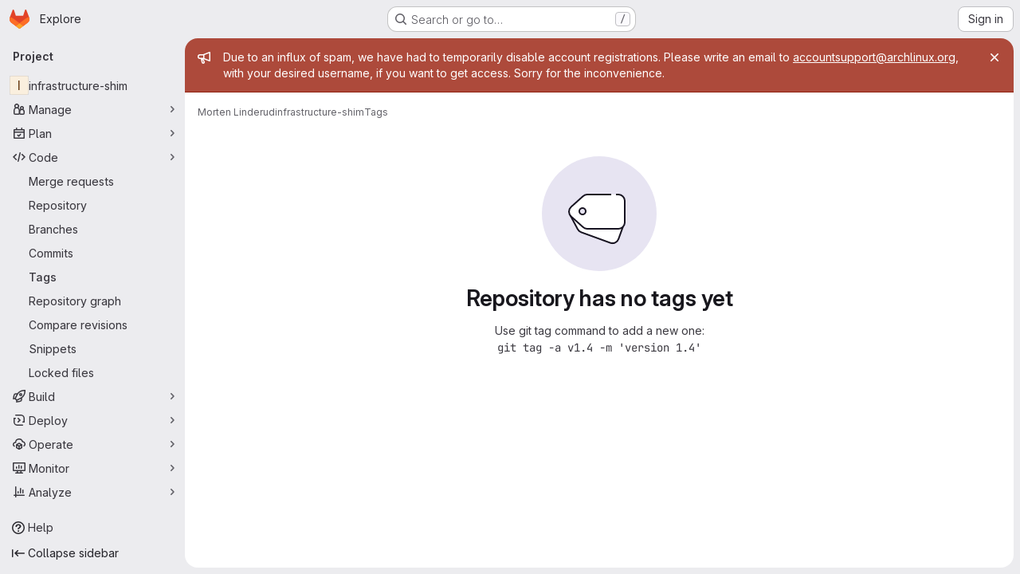

--- FILE ---
content_type: text/javascript; charset=utf-8
request_url: https://gitlab.archlinux.org/assets/webpack/pages.projects.tags.index.c5ed3b38.chunk.js
body_size: 5121
content:
(this.webpackJsonp=this.webpackJsonp||[]).push([["pages.projects.tags.index"],{330:function(t,e,o){o("HVBj"),o("tGlJ"),t.exports=o("RePu")},BgpS:function(t,e,o){"use strict";o.d(e,"a",(function(){return n})),o.d(e,"b",(function(){return s})),o.d(e,"c",(function(){return a})),o.d(e,"d",(function(){return i})),o.d(e,"e",(function(){return l})),o.d(e,"f",(function(){return c}));var r=o("/lV4");const n={modalTitle:Object(r.i)("TagsPage|Permanently delete tag?"),modalTitleProtectedTag:Object(r.i)("TagsPage|Permanently delete protected tag?"),modalMessage:Object(r.i)("TagsPage|Deleting the %{strongStart}%{tagName}%{strongEnd} tag cannot be undone."),modalMessageProtectedTag:Object(r.i)("TagsPage|Deleting the %{strongStart}%{tagName}%{strongEnd} protected tag cannot be undone."),cancelButtonText:Object(r.i)("TagsPage|Cancel, keep tag"),confirmationText:Object(r.i)("TagsPage|Are you sure you want to delete this tag?"),confirmationTextProtectedTag:Object(r.i)("TagsPage|Please type the following to confirm:"),deleteButtonText:Object(r.i)("TagsPage|Yes, delete tag"),deleteButtonTextProtectedTag:Object(r.i)("TagsPage|Yes, delete protected tag")},s="asc",a="desc",i="name",l="updated",c="version"},D2zM:function(t,e,o){"use strict";var r=o("zIFf"),n=o("7e18"),s=o("CbCZ"),a=o("2TqH"),i=o("AxB5"),l=o("hvGG"),c=o("E3sI"),d={name:"GlSearchBoxByClick",components:{GlClearIconButton:n.a,GlButton:s.a,GlFormInput:l.a,GlDisclosureDropdown:a.a,GlDisclosureDropdownItem:i.a,GlFormInputGroup:c.a},directives:{GlTooltip:r.a},props:{value:{required:!1,default:"",validator:function(){return!0}},historyItems:{type:Array,required:!1,default:null},placeholder:{type:String,required:!1,default:"Search"},clearable:{type:Boolean,required:!1,default:!0},disabled:{type:Boolean,required:!1,default:!1},recentSearchesHeader:{type:String,required:!1,default:"Recent searches"},clearButtonTitle:{type:String,required:!1,default:"Clear"},closeButtonTitle:{type:String,required:!1,default:"Close"},clearRecentSearchesText:{type:String,required:!1,default:"Clear recent searches"},noRecentSearchesText:{type:String,required:!1,default:"You don't have any recent searches"},tooltipContainer:{required:!1,default:!1,validator:function(t){return!1===t||"string"==typeof t||t instanceof HTMLElement}},searchButtonAttributes:{type:Object,required:!1,default:function(){return{}}},showSearchButton:{type:Boolean,required:!1,default:!0}},data:()=>({currentValue:null,isFocused:!1}),computed:{inputAttributes(){const t={type:"search",placeholder:this.placeholder,...this.$attrs};return t["aria-label"]||(t["aria-label"]=t.placeholder),t},hasValue(){return Boolean(this.currentValue)}},watch:{value:{handler(t){this.currentValue=t},immediate:!0},currentValue(t){t!==this.value&&this.$emit("input",t)}},methods:{search(t){this.$emit("submit",t)},selectHistoryItem(t){this.currentValue=t,this.$emit("history-item-selected",t),setTimeout((function(){document.activeElement.blur()}))},clearInput(){this.currentValue="",this.$emit("clear"),this.$refs.input&&this.$refs.input.$el.focus()},emitClearHistory(){this.$emit("clear-history")}}},u=o("tBpV"),g=Object(u.a)(d,(function(){var t=this,e=t._self._c;return e("gl-form-input-group",{staticClass:"gl-search-box-by-click",class:{"gl-search-box-by-click-with-search-button":t.showSearchButton},scopedSlots:t._u([t.historyItems?{key:"prepend",fn:function(){return[e("gl-disclosure-dropdown",{ref:"historyDropdown",staticClass:"gl-search-box-by-click-history",attrs:{icon:"history",category:"tertiary","toggle-text":"Toggle search history","text-sr-only":"","fluid-width":"",disabled:t.disabled,"aria-label":"Recent searches history"},scopedSlots:t._u([{key:"header",fn:function(){return[e("div",{staticClass:"gl-search-box-by-click-history-header gl-flex gl-min-h-8 gl-grow gl-items-center gl-border-b-1 gl-border-b-dropdown-divider !gl-p-4 gl-text-sm gl-font-bold gl-border-b-solid"},[t._v("\n          "+t._s(t.recentSearchesHeader)+"\n        ")])]},proxy:!0},t.historyItems.length?{key:"footer",fn:function(){return[e("div",{staticClass:"gl-flex gl-flex-col gl-border-t-1 gl-border-t-dropdown-divider gl-p-2 gl-border-t-solid"},[e("gl-button",{ref:"clearHistory",staticClass:"!gl-justify-start",attrs:{category:"tertiary"},on:{click:t.emitClearHistory}},[t._v("\n            "+t._s(t.clearRecentSearchesText)+"\n          ")])],1)]},proxy:!0}:null],null,!0)},[t._v(" "),t.historyItems.length?t._l(t.historyItems,(function(o,r){return e("gl-disclosure-dropdown-item",{key:r,staticClass:"gl-search-box-by-click-history-item",attrs:{"aria-label":"Select recent search: "+(o||"empty search")},on:{action:function(e){return t.selectHistoryItem(o)}},scopedSlots:t._u([{key:"list-item",fn:function(){return[t._t("history-item",(function(){return[t._v(t._s(o))]}),{historyItem:o})]},proxy:!0}],null,!0)})})):e("gl-disclosure-dropdown-item",{staticClass:"gl-px-4 gl-py-2 gl-text-sm gl-text-subtle",attrs:{"aria-label":"Select recent search: "+t.noRecentSearchesText}},[t._v("\n        "+t._s(t.noRecentSearchesText)+"\n      ")])],2)]},proxy:!0}:null,t.showSearchButton?{key:"append",fn:function(){return[e("gl-button",t._b({ref:"searchButton",staticClass:"gl-search-box-by-click-search-button",attrs:{category:"tertiary",icon:"search",disabled:t.disabled,"aria-label":"Search","data-testid":"search-button"},on:{click:function(e){return t.search(t.currentValue)}}},"gl-button",t.searchButtonAttributes,!1))]},proxy:!0}:null],null,!0)},[t._v(" "),t._t("input",(function(){return[e("gl-form-input",t._b({ref:"input",staticClass:"gl-search-box-by-click-input",class:{"!gl-rounded-control":!t.showSearchButton},attrs:{disabled:t.disabled},on:{focus:function(e){t.isFocused=!0},blur:function(e){t.isFocused=!1}},nativeOn:{keydown:function(e){return!e.type.indexOf("key")&&t._k(e.keyCode,"enter",13,e.key,"Enter")?null:t.search(t.currentValue)}},model:{value:t.currentValue,callback:function(e){t.currentValue=e},expression:"currentValue"}},"gl-form-input",t.inputAttributes,!1))]})),t._v(" "),t.clearable&&t.hasValue&&!t.disabled?e("gl-clear-icon-button",{staticClass:"gl-search-box-by-click-icon-button gl-search-box-by-click-clear-button gl-clear-icon-button",attrs:{title:t.clearButtonTitle,"tooltip-container":t.tooltipContainer,"data-testid":"filtered-search-clear-button"},on:{click:t.clearInput}}):t._e()],2)}),[],!1,null,null,null);e.a=g.exports},LMtk:function(t,e,o){"use strict";o.d(e,"a",(function(){return b}));var r=o("ewH8"),n=o("Oxu3"),s=o("CbCZ"),a=o("hvGG"),i=o("dIEn"),l=o("NmEs"),c=o("Qhxq"),d=o("/lV4"),u=o("7xOh"),g=Object(u.a)(),p=o("BgpS"),h={csrf:c.a,components:{GlModal:n.a,GlButton:s.a,GlFormInput:a.a,GlSprintf:i.a},data:()=>({isProtected:!1,tagName:"",path:"",enteredTagName:"",modalId:"delete-tag-modal"}),computed:{title(){const t=this.isProtected?this.$options.i18n.modalTitleProtectedTag:this.$options.i18n.modalTitle;return Object(d.j)(t,{tagName:this.tagName})},message(){const t=this.isProtected?this.$options.i18n.modalMessageProtectedTag:this.$options.i18n.modalMessage;return Object(d.j)(t,{tagName:this.tagName})},confirmationText(){return Object(d.j)(this.$options.i18n.confirmationText,{tagName:this.tagName})},buttonText(){return this.isProtected?this.$options.i18n.deleteButtonTextProtectedTag:this.$options.i18n.deleteButtonText},tagNameConfirmed(){return this.enteredTagName===this.tagName},deleteButtonDisabled(){return this.isProtected&&!this.tagNameConfirmed}},mounted(){g.$on("openModal",this.openModal);for(const t of document.querySelectorAll(".js-delete-tag-button"))t.addEventListener("click",this.deleteTagBtnListener.bind(this,t))},destroyed(){g.$off("openModal",this.openModal);for(const t of document.querySelectorAll(".js-delete-tag-button"))t.removeEventListener("click",this.deleteTagBtnListener.bind(this,t))},methods:{deleteTagBtnListener(t){return this.openModal({...t.dataset,isProtected:Object(l.H)(t.dataset.isProtected)})},openModal({isProtected:t,tagName:e,path:o}){this.enteredTagName="",this.isProtected=t,this.tagName=e,this.path=o,this.$refs.modal.show()},submitForm(){this.deleteButtonDisabled||this.$refs.form.submit()},closeModal(){this.$refs.modal.hide()}},i18n:p.a},f=o("tBpV"),m=Object(f.a)(h,(function(){var t=this,e=t._self._c;return e("gl-modal",{ref:"modal",attrs:{size:"sm","modal-id":t.modalId,title:t.title},scopedSlots:t._u([{key:"modal-footer",fn:function(){return[e("div",{staticClass:"gl-m-0 gl-flex gl-flex-row gl-flex-wrap gl-justify-end"},[e("gl-button",{attrs:{"data-testid":"delete-tag-cancel-button"},on:{click:t.closeModal}},[t._v("\n        "+t._s(t.$options.i18n.cancelButtonText)+"\n      ")]),t._v(" "),e("div",{staticClass:"gl-mr-3"}),t._v(" "),e("gl-button",{ref:"deleteTagButton",attrs:{disabled:t.deleteButtonDisabled,variant:"danger","data-testid":"delete-tag-confirmation-button"},on:{click:t.submitForm}},[t._v(t._s(t.buttonText))])],1)]},proxy:!0}])},[e("div",{attrs:{"data-testid":"modal-message"}},[e("gl-sprintf",{attrs:{message:t.message},scopedSlots:t._u([{key:"strong",fn:function({content:o}){return[e("strong",[t._v(" "+t._s(o)+" ")])]}}])})],1),t._v(" "),e("p",{staticClass:"gl-mt-4"},[e("gl-sprintf",{attrs:{message:t.confirmationText},scopedSlots:t._u([{key:"strong",fn:function({content:o}){return[e("strong",[t._v("\n          "+t._s(o)+"\n        ")])]}}])})],1),t._v(" "),e("form",{ref:"form",attrs:{action:t.path,method:"post"},on:{submit:function(e){return e.preventDefault(),t.submitForm.apply(null,arguments)}}},[t.isProtected?e("div",{staticClass:"gl-mt-4"},[e("p",[e("gl-sprintf",{attrs:{message:t.$options.i18n.confirmationTextProtectedTag},scopedSlots:t._u([{key:"strong",fn:function({content:e}){return[t._v("\n            "+t._s(e)+"\n          ")]}}],null,!1,777410153)}),t._v(" "),e("code",[t._v(" "+t._s(t.tagName)+" ")]),t._v(" "),e("gl-form-input",{staticClass:"gl-mt-4",attrs:{name:"delete_tag_input",type:"text","aria-labelledby":"input-label",autocomplete:"off"},model:{value:t.enteredTagName,callback:function(e){t.enteredTagName=e},expression:"enteredTagName"}})],1)]):t._e(),t._v(" "),e("input",{ref:"method",attrs:{type:"hidden",name:"_method",value:"delete"}}),t._v(" "),e("input",{attrs:{type:"hidden",name:"authenticity_token"},domProps:{value:t.$options.csrf.token}})])])}),[],!1,null,null,null).exports;function b(){const t=document.querySelector(".js-delete-tag-modal");return!!t&&new r.default({el:t,render:t=>t(m)})}},P3VF:function(t,e,o){"use strict";o("LdIe"),o("z6RN"),o("PTOk");var r=o("o4PY"),n=o.n(r),s=o("zIFf"),a=o("CbCZ"),i=o("4Fqu"),l=o("93nq"),c=o("Mb0h"),d=o("4qOP"),u={name:"GlSorting",components:{GlButton:a.a,GlButtonGroup:i.a,GlCollapsibleListbox:l.a},directives:{GlTooltip:s.a},props:{text:{type:String,required:!1,default:""},sortOptions:{type:Array,required:!1,default:function(){return[]},validator:function(t){return t.every(c.b)}},sortBy:{type:[String,Number],required:!1,default:null},isAscending:{type:Boolean,required:!1,default:!1},sortDirectionToolTip:{type:String,required:!1,default:null},dropdownClass:{type:String,required:!1,default:""},dropdownToggleClass:{type:String,required:!1,default:""},sortDirectionToggleClass:{type:String,required:!1,default:""},block:{type:Boolean,required:!1,default:!1}},data:()=>({sortingListboxId:n()("sorting-listbox-")}),computed:{sortingListboxLabel:()=>Object(d.b)("GlSorting.sortByLabel","Sort by:"),localSortDirection(){return this.isAscending?"sort-lowest":"sort-highest"},sortDirectionText(){return this.sortDirectionToolTip?this.sortDirectionToolTip:this.isAscending?Object(d.b)("GlSorting.sortAscending","Sort direction: ascending"):Object(d.b)("GlSorting.sortDescending","Sort direction: descending")}},methods:{toggleSortDirection(){const t=!this.isAscending;this.$emit("sortDirectionChange",t)},onSortByChanged(t){this.$emit("sortByChange",t)}}},g=o("tBpV"),p=Object(g.a)(u,(function(){var t=this,e=t._self._c;return e("gl-button-group",{staticClass:"gl-sorting"},[e("gl-collapsible-listbox",{class:t.dropdownClass,attrs:{"toggle-text":t.text,items:t.sortOptions,selected:t.sortBy,"toggle-class":t.dropdownToggleClass,placement:"bottom-end",block:t.block,"toggle-aria-labelled-by":t.sortingListboxId},on:{select:t.onSortByChanged}}),t._v(" "),e("span",{staticClass:"gl-sr-only",attrs:{id:t.sortingListboxId}},[t._v(t._s(t.sortingListboxLabel))]),t._v(" "),e("gl-button",{directives:[{name:"gl-tooltip",rawName:"v-gl-tooltip"}],class:["sorting-direction-button",t.sortDirectionToggleClass],attrs:{title:t.sortDirectionText,icon:t.localSortDirection,"aria-label":t.sortDirectionText},on:{click:t.toggleSortDirection}})],1)}),[],!1,null,null,null);e.a=p.exports},RePu:function(t,e,o){"use strict";o.r(e);var r=o("ewH8"),n=o("ZFQw"),s=(o("aFm2"),o("z6RN"),o("R9qC"),o("B++/"),o("47t/"),o("P3VF")),a=o("D2zM"),i=o("3twG"),l=o("/lV4"),c=o("BgpS"),d={i18n:{searchPlaceholder:Object(l.i)("TagsPage|Filter by tag name")},components:{GlSorting:s.a,GlSearchBoxByClick:a.a},inject:["filterTagsPath"],data(){const{sort:t,search:e}=Object(i.H)(window.location.search),[o,r]=(null==t?void 0:t.toLowerCase().split(/_(asc|desc)$/))||[];return{sortKey:this.$options.sortOptions.some((function({value:t}){return t===o}))?o:c.e,isAscending:r===c.b,searchTerm:e||""}},computed:{sortDirection(){return this.isAscending?c.b:c.c},sortText(){var t,e=this;return null===(t=this.$options.sortOptions.find((function({value:t}){return t===e.sortKey})))||void 0===t?void 0:t.text}},methods:{onSortDirectionChange(){this.isAscending=!this.isAscending,this.visitUrlFromOption()},setSelectedSortOption(t){this.sortKey=t,this.visitUrlFromOption()},visitUrlFromOption(){const t={sort:`${this.sortKey}_${this.sortDirection}`,search:this.searchTerm||null},e=Object(i.D)(t,this.filterTagsPath);Object(i.V)(e)}},sortOptions:[{value:c.d,text:Object(l.a)("Name")},{value:c.e,text:Object(l.a)("Updated date")},{value:c.f,text:Object(l.a)("Version")}]},u=o("tBpV"),g=Object(u.a)(d,(function(){var t=this,e=t._self._c;return e("div",{staticClass:"gl-flex gl-flex-col gl-gap-3 @md/panel:gl-flex-row"},[e("gl-search-box-by-click",{attrs:{placeholder:t.$options.i18n.searchPlaceholder},on:{submit:t.visitUrlFromOption},model:{value:t.searchTerm,callback:function(e){t.searchTerm=e},expression:"searchTerm"}}),t._v(" "),e("gl-sorting",{attrs:{"dropdown-class":"gl-w-full !gl-flex",block:"",text:t.sortText,"sort-options":t.$options.sortOptions,"sort-by":t.sortKey,"is-ascending":t.isAscending},on:{"sort-by-change":t.setSelectedSortOption,"sort-direction-change":t.onSortDirectionChange}})],1)}),[],!1,null,null,null).exports;Object(n.a)();var p=o("LMtk");Object(p.a)(),function(){const t=document.getElementById("js-tags-sort-dropdown");t&&function(t){const{filterTagsPath:e}=t.dataset;new r.default({el:t,name:"SortTagsDropdownApp",components:{SortDropdown:g},provide:{filterTagsPath:e},render:function(t){return t(g)}})}(t)}()},ZFQw:function(t,e,o){"use strict";o.d(e,"a",(function(){return u}));o("ZzK0"),o("z6RN"),o("BzOf"),o("byxs");var r=o("ewH8"),n=(o("3UXl"),o("iyoE"),o("2TqH")),s=o("nuJP"),a=o("zIFf"),i=o("/lV4"),l={components:{GlDisclosureDropdown:n.a,GlDisclosureDropdownGroup:s.a},directives:{GlTooltip:a.a},props:{downloadLinks:{type:Array,required:!0},downloadArtifacts:{type:Array,required:!0},cssClass:{type:String,required:!1,default:""}},computed:{hasDownloadLinks(){return this.downloadLinks.length},hasDownloadArtifacts(){return this.downloadArtifacts.length},showDownloadArtifactsBorder(){return this.hasDownloadLinks>0},sourceCodeGroup(){const t=this.downloadLinks.map((function(t){return{text:t.text,href:t.path,extraAttrs:{rel:"nofollow",download:""}}}));return{name:this.$options.i18n.downloadSourceCode,items:t}},artifactsGroup(){const t=this.downloadArtifacts.map((function(t){return{text:t.text,href:t.path,extraAttrs:{rel:"nofollow",download:""}}}));return{name:this.$options.i18n.downloadArtifacts,items:t}}},methods:{closeDropdown(){this.$refs.dropdown.close()}},i18n:{defaultLabel:Object(i.a)("Download"),downloadSourceCode:Object(i.a)("Download source code"),downloadArtifacts:Object(i.a)("Download artifacts")}},c=o("tBpV"),d=Object(c.a)(l,(function(){var t=this,e=t._self._c;return e("gl-disclosure-dropdown",{directives:[{name:"gl-tooltip",rawName:"v-gl-tooltip.hover",modifiers:{hover:!0}}],ref:"dropdown",class:t.cssClass,attrs:{"toggle-text":t.$options.i18n.defaultLabel,title:t.$options.i18n.defaultLabel,category:"secondary",placement:"bottom-end",icon:"download","text-sr-only":"","fluid-width":"","data-testid":"download-source-code-button","auto-close":!1}},[t.hasDownloadLinks?e("gl-disclosure-dropdown-group",{attrs:{group:t.sourceCodeGroup,"data-testid":"source-code-group"},on:{action:t.closeDropdown}}):t._e(),t._v(" "),t.hasDownloadArtifacts?e("gl-disclosure-dropdown-group",{attrs:{group:t.artifactsGroup,bordered:t.showDownloadArtifactsBorder,"data-testid":"artifacts-group"},on:{action:t.closeDropdown}}):t._e()],1)}),[],!1,null,null,null).exports;function u(){return document.querySelectorAll(".js-source-code-dropdown").forEach((function(t,e){const{downloadLinks:o,downloadArtifacts:n,cssClass:s}=t.dataset;return new r.default({el:t,name:"SourceCodeDropdown"+(e+1),provide:{downloadLinks:o,downloadArtifacts:n,cssClass:s},render:t=>t(d,{props:{downloadLinks:JSON.parse(o)||[],downloadArtifacts:JSON.parse(n)||[],cssClass:s}})})}))}}},[[330,"runtime","main","commons-pages.groups-pages.groups.achievements-pages.groups.activity-pages.groups.analytics.ci_cd_an-8a40a427","commons-pages.projects-pages.projects.activity-pages.projects.alert_management.details-pages.project-93b287cd"]]]);
//# sourceMappingURL=pages.projects.tags.index.c5ed3b38.chunk.js.map